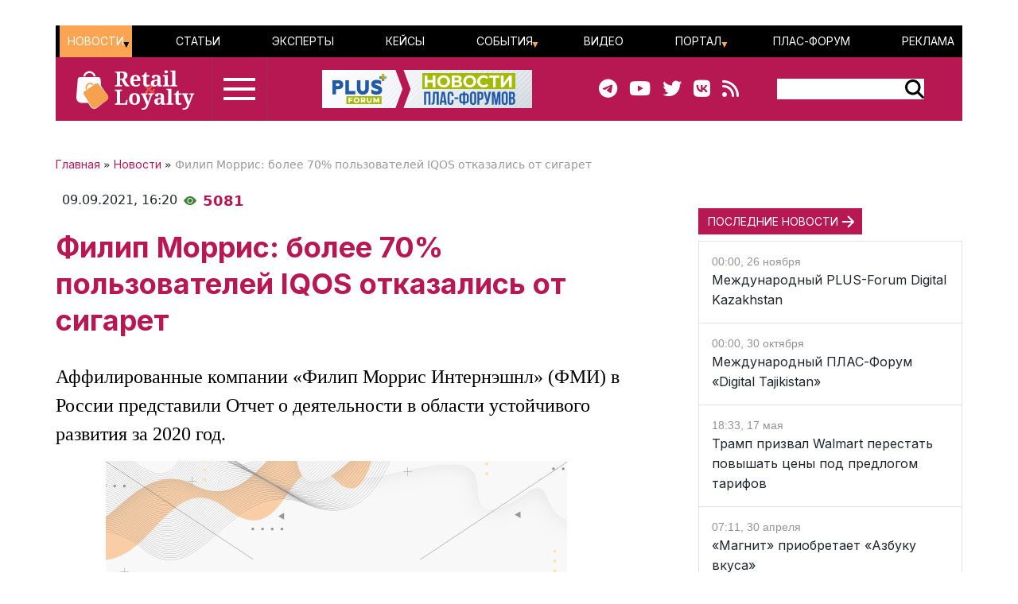

--- FILE ---
content_type: text/css
request_url: https://retail-loyalty.org/local/templates/retail_new/components/ituka/news.list/poteme/style.css?1713020958476
body_size: 385
content:
.poteme-block {
width:24%;
}

div.news-list img.preview-picture
{
	float:left;
	margin:0 4px 6px 0;
}

p.news-item
{
	margin:0;
	margin-bottom:15px;
}

.news-date-time
{
	font-size:95%;
	display:block;
	color:#82929a;
}

.preview-picture {

	border: 1px solid #E4E7E9;
}

@media screen and (min-width: 576px) and (max-width: 767px) {
.poteme-item {
	flex-wrap: wrap;
}
.poteme-block {
width:48%;
}

}
@media screen and (max-width: 575px) {
.poteme-block {
width:100%;
}





}

--- FILE ---
content_type: text/css
request_url: https://retail-loyalty.org/local/templates/retail_new/components/bitrix/menu/ituka-footer-menu/style.css?1713020958317
body_size: 226
content:
.top-menu a {
	text-decoration: none;
	color: #3A8233;
}
.top-menu-item {
//	font-family: Inter;
	font-style: normal;
	font-weight: 500;
	font-size: 14px;
	line-height: 17px;
	color: #3A8233;
	text-transform: uppercase;
	transition: color 0.3s ease;
}
.top-menu a:hover, .top-menu-item.selected a {
	color: #000000;
}